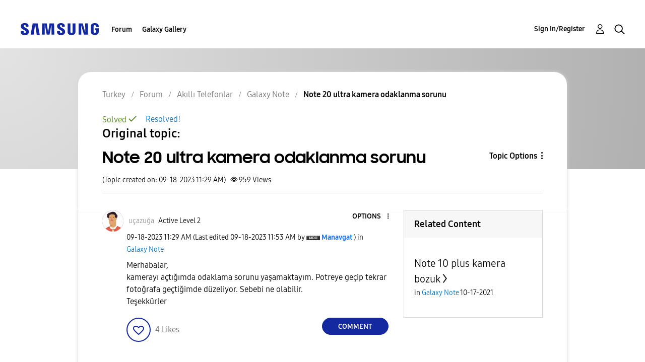

--- FILE ---
content_type: text/html; charset=UTF-8
request_url: https://r2.community.samsung.com/t5/Galaxy-Note/Note-20-ultra-kamera-odaklanma-sorunu/td-p/14554355
body_size: 1875
content:
<!DOCTYPE html>
<html lang="en">
<head>
    <meta charset="utf-8">
    <meta name="viewport" content="width=device-width, initial-scale=1">
    <title></title>
    <style>
        body {
            font-family: "Arial";
        }
    </style>
    <script type="text/javascript">
    window.awsWafCookieDomainList = [];
    window.gokuProps = {
"key":"AQIDAHjcYu/GjX+QlghicBgQ/7bFaQZ+m5FKCMDnO+vTbNg96AGMf6bGuw9mDE9eyBCEMKniAAAAfjB8BgkqhkiG9w0BBwagbzBtAgEAMGgGCSqGSIb3DQEHATAeBglghkgBZQMEAS4wEQQMmnnQ9WfkpQc3fug0AgEQgDsAQF9NEt2/jo5Sc2Lxq/TmfDUwU2A472D8EU2hY1A6vahKX/mrrKco8Mbrl6Xbf4iRd1Ek87aXuadEDg==",
          "iv":"D549aAE7jgAABNlg",
          "context":"/yfU3eK6WKTCgr4bbGZKLtVWGDYISls13DzFn1VMCuTYrbs0s2wO+6sTlKSbHr8pY3f8RAN9XuDlB/ybks/l6c/ejlx6eUjlool49dwkHi/yepsn7kcZj/KS4pkDmwtZBJaxn3PkArxLFx0urY1D55U7rV6DbeGgU+UUNtTeJZUmtvRXYqIsaQpg1E/QJFvEnWYXR5mYHdkbdqsN1NZWmNCMVD5cWPkFRPx5zaq0KWA1BH8JvMSIagcOHkEE82lCMhgno8RyXCzClsOtFRWNVpbhhsg1zS4KAfVcpnW0M8cnqCAAQbU2rAvI924Bd8hny/lrKf7GUve9xi90H70ZBSjeSyNqVYsD3BhMBXqKxo1vmQheAqnZXHd9YT1YZeK19iEWTxC80wGOZIgzjNcNS91kCaNl3cugq0zd"
};
    </script>
    <script src="https://bc0439715fa6.967eb88d.us-east-2.token.awswaf.com/bc0439715fa6/e566d069acb5/9c5f3411fe12/challenge.js"></script>
</head>
<body>
    <div id="challenge-container"></div>
    <script type="text/javascript">
        AwsWafIntegration.saveReferrer();
        AwsWafIntegration.checkForceRefresh().then((forceRefresh) => {
            if (forceRefresh) {
                AwsWafIntegration.forceRefreshToken().then(() => {
                    window.location.reload(true);
                });
            } else {
                AwsWafIntegration.getToken().then(() => {
                    window.location.reload(true);
                });
            }
        });
    </script>
    <noscript>
        <h1>JavaScript is disabled</h1>
        In order to continue, we need to verify that you're not a robot.
        This requires JavaScript. Enable JavaScript and then reload the page.
    </noscript>
</body>
</html>